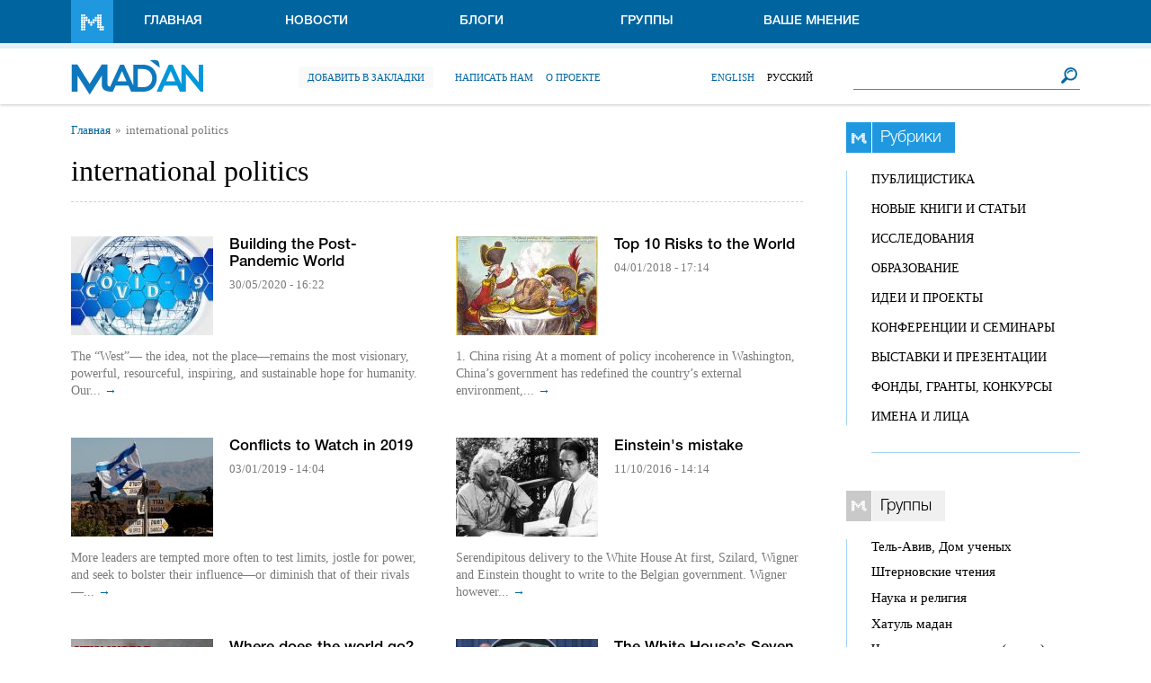

--- FILE ---
content_type: text/html; charset=utf-8
request_url: https://madan.org.il/ru/tags/international-politics
body_size: 7040
content:
<!DOCTYPE html>
  <!--[if IEMobile 7]><html class="no-js ie iem7" lang="ru" dir="ltr"><![endif]-->
  <!--[if lte IE 6]><html class="no-js ie lt-ie9 lt-ie8 lt-ie7" lang="ru" dir="ltr"><![endif]-->
  <!--[if (IE 7)&(!IEMobile)]><html class="no-js ie lt-ie9 lt-ie8" lang="ru" dir="ltr"><![endif]-->
  <!--[if IE 8]><html class="no-js ie lt-ie9" lang="ru" dir="ltr"><![endif]-->
  <!--[if (gte IE 9)|(gt IEMobile 7)]><html class="no-js ie" lang="ru" dir="ltr" prefix="og: http://ogp.me/ns# article: http://ogp.me/ns/article# book: http://ogp.me/ns/book# profile: http://ogp.me/ns/profile# video: http://ogp.me/ns/video# product: http://ogp.me/ns/product# content: http://purl.org/rss/1.0/modules/content/ dc: http://purl.org/dc/terms/ foaf: http://xmlns.com/foaf/0.1/ rdfs: http://www.w3.org/2000/01/rdf-schema# sioc: http://rdfs.org/sioc/ns# sioct: http://rdfs.org/sioc/types# skos: http://www.w3.org/2004/02/skos/core# xsd: http://www.w3.org/2001/XMLSchema#"><![endif]-->
  <!--[if !IE]><!--><html class="no-js" lang="ru" dir="ltr" prefix="og: http://ogp.me/ns# article: http://ogp.me/ns/article# book: http://ogp.me/ns/book# profile: http://ogp.me/ns/profile# video: http://ogp.me/ns/video# product: http://ogp.me/ns/product# content: http://purl.org/rss/1.0/modules/content/ dc: http://purl.org/dc/terms/ foaf: http://xmlns.com/foaf/0.1/ rdfs: http://www.w3.org/2000/01/rdf-schema# sioc: http://rdfs.org/sioc/ns# sioct: http://rdfs.org/sioc/types# skos: http://www.w3.org/2004/02/skos/core# xsd: http://www.w3.org/2001/XMLSchema#"><!--<![endif]-->
<head>
  <meta charset="utf-8" />
<link rel="shortcut icon" href="https://madan.org.il/sites/default/files/android-chrome-512x512.png" type="image/png" />
<link rel="icon" sizes="16x16" type="image/png" href="https://madan.org.il/misc/icons/md-32x32.png" />
<link rel="icon" sizes="32x32" type="image/png" href="https://madan.org.il/misc/icons/md-16x16.png" />
<link rel="icon" sizes="180x180" type="image/png" href="https://madan.org.il/misc/icons/md-180x180.png" />
<link rel="icon" sizes="192x192" type="image/png" href="https://madan.org.il/misc/icons/md-192x192.png" />
<link rel="icon" sizes="512x512" type="image/png" href="https://madan.org.il/misc/icons/md-512x512.png" />
<link rel="apple-touch-icon" sizes="32x32" href="https://madan.org.il/misc/icons/md-32x32.png" />
<link rel="apple-touch-icon" sizes="150x150" href="https://madan.org.il/misc/icons/md-150x150.png" />
<link rel="apple-touch-icon" sizes="180x180" href="https://madan.org.il/misc/icons/md-180x180.png" />
<link rel="apple-touch-icon" sizes="192x192" href="https://madan.org.il/misc/icons/md-192x192.png" />
<link rel="apple-touch-icon" sizes="512x512" href="https://madan.org.il/misc/icons/md-512x512.png" />
<link rel="profile" href="http://www.w3.org/1999/xhtml/vocab" />
<meta name="HandheldFriendly" content="true" />
<meta name="MobileOptimized" content="width" />
<meta http-equiv="cleartype" content="on" />
<meta name="viewport" content="width=device-width" />
<meta name="generator" content="Drupal 7 (http://drupal.org)" />
<link rel="canonical" href="https://madan.org.il/ru/tags/international-politics" />
<link rel="shortlink" href="https://madan.org.il/ru/taxonomy/term/1024" />
<meta property="og:title" content="international politics" />
<meta property="og:image" content="https://madan.org.il/sites/all/themes/madantheme/images/madan-footer-logo.png" />
  <title>international politics | Madan</title>
  <style>
@import url("https://madan.org.il/sites/all/themes/omega/omega/css/modules/system/system.base.css?t97fk2");
@import url("https://madan.org.il/sites/all/themes/omega/omega/css/modules/system/system.menus.theme.css?t97fk2");
@import url("https://madan.org.il/sites/all/themes/omega/omega/css/modules/system/system.messages.theme.css?t97fk2");
@import url("https://madan.org.il/sites/all/themes/omega/omega/css/modules/system/system.theme.css?t97fk2");
@import url("https://madan.org.il/sites/all/modules/contrib/date/date_api/date.css?t97fk2");
@import url("https://madan.org.il/sites/all/modules/contrib/date/date_popup/themes/datepicker.1.7.css?t97fk2");
@import url("https://madan.org.il/sites/all/themes/omega/omega/css/modules/comment/comment.theme.css?t97fk2");
@import url("https://madan.org.il/sites/all/modules/contrib/google_cse/google_cse.css?t97fk2");
@import url("https://madan.org.il/modules/node/node.css?t97fk2");
@import url("https://madan.org.il/sites/all/themes/omega/omega/css/modules/field/field.theme.css?t97fk2");
@import url("https://madan.org.il/sites/all/modules/contrib/views/css/views.css?t97fk2");
@import url("https://madan.org.il/sites/all/themes/omega/omega/css/modules/search/search.theme.css?t97fk2");
@import url("https://madan.org.il/sites/all/themes/omega/omega/css/modules/user/user.base.css?t97fk2");
@import url("https://madan.org.il/sites/all/modules/contrib/back_to_top/css/back_to_top.css?t97fk2");
@import url("https://madan.org.il/sites/all/themes/omega/omega/css/modules/user/user.theme.css?t97fk2");
@import url("https://madan.org.il/sites/all/modules/contrib/ckeditor/css/ckeditor.css?t97fk2");
</style>
<style>
@import url("https://madan.org.il/sites/all/modules/contrib/colorbox/styles/default/colorbox_style.css?t97fk2");
@import url("https://madan.org.il/sites/all/modules/contrib/ctools/css/ctools.css?t97fk2");
@import url("https://madan.org.il/sites/all/modules/contrib/panels/css/panels.css?t97fk2");
@import url("https://madan.org.il/sites/all/modules/contrib/panels/plugins/layouts/onecol/onecol.css?t97fk2");
</style>
<style>
@import url("https://madan.org.il/sites/all/themes/omega/ohm/css/ohm.normalize.css?t97fk2");
@import url("https://madan.org.il/sites/all/themes/omega/ohm/css/ohm.hacks.css?t97fk2");
@import url("https://madan.org.il/sites/all/themes/omega/ohm/css/ohm.styles.css?t97fk2");
@import url("https://madan.org.il/sites/all/themes/madantheme/css/madantheme.reset.css?t97fk2");
@import url("https://madan.org.il/sites/all/themes/madantheme/css/madantheme.styles.css?t97fk2");
</style>

<!--[if lte IE 8]>
<style>
@import url("https://madan.org.il/sites/all/themes/omega/ohm/css/ohm.no-query.css?t97fk2");
</style>
<![endif]-->
<style>
@import url("https://madan.org.il/sites/all/themes/madantheme/css/layouts/madan/madan.layout.css?t97fk2");
</style>
  <script src="https://madan.org.il/sites/default/files/js/js_mN9w0LQVxoL2dnVlT9Gw3WGphOAAFPIl81G3deI_7uk.js"></script>
<script src="https://madan.org.il/sites/default/files/js/js_iXkU7XwDYs0fPMQo2hV5RiYO5DLAH5qsxc7q67mcNcY.js"></script>
<script src="https://madan.org.il/sites/default/files/js/js_eF8YWCNZfLeNpkpa6mlz-ZuLobZwk2tbVIURtSQwJgw.js"></script>

<!--[if (gte IE 6)&(lte IE 8)]>
<script src="https://madan.org.il/sites/default/files/js/js_XC8dNx_jPgRtqQQIyfljU-ISp6itWLN3-BrCnd-o0Ks.js"></script>
<![endif]-->
<script src="https://madan.org.il/sites/default/files/js/js_KzDCbM3TZlyhQM_XV92FjJ13LGITXWgnUwoARJygKO8.js"></script>
<script>(function(i,s,o,g,r,a,m){i["GoogleAnalyticsObject"]=r;i[r]=i[r]||function(){(i[r].q=i[r].q||[]).push(arguments)},i[r].l=1*new Date();a=s.createElement(o),m=s.getElementsByTagName(o)[0];a.async=1;a.src=g;m.parentNode.insertBefore(a,m)})(window,document,"script","//www.google-analytics.com/analytics.js","ga");ga("create", "UA-16943179-1", {"cookieDomain":"auto"});ga("set", "anonymizeIp", true);ga("send", "pageview");</script>
<script src="https://madan.org.il/sites/default/files/js/js_lCxPTo8qpwWyfObmOfU6Daf04hkkgxw7SUDg__e8KwI.js"></script>
<script>jQuery.extend(Drupal.settings, {"basePath":"\/","pathPrefix":"ru\/","setHasJsCookie":0,"colorbox":{"opacity":"0.85","current":"{current} of {total}","previous":"\u00ab Prev","next":"Next \u00bb","close":"Close","maxWidth":"98%","maxHeight":"98%","fixed":true,"mobiledetect":true,"mobiledevicewidth":"480px"},"googleCSE":{"cx":"005961756761422649189:e-2ahezk6qi","language":"ru","resultsWidth":814,"domain":"www.google.com"},"back_to_top":{"back_to_top_button_trigger":100,"back_to_top_button_text":"Back to top","#attached":{"library":[["system","ui"]]}},"googleanalytics":{"trackOutbound":1,"trackMailto":1,"trackDownload":1,"trackDownloadExtensions":"7z|aac|arc|arj|asf|asx|avi|bin|csv|doc(x|m)?|dot(x|m)?|exe|flv|gif|gz|gzip|hqx|jar|jpe?g|js|mp(2|3|4|e?g)|mov(ie)?|msi|msp|pdf|phps|png|ppt(x|m)?|pot(x|m)?|pps(x|m)?|ppam|sld(x|m)?|thmx|qtm?|ra(m|r)?|sea|sit|tar|tgz|torrent|txt|wav|wma|wmv|wpd|xls(x|m|b)?|xlt(x|m)|xlam|xml|z|zip","trackColorbox":1},"urlIsAjaxTrusted":{"\/ru\/tags\/international-politics":true}});</script>
</head>
<body class="html not-front not-logged-in page-taxonomy page-taxonomy-term page-taxonomy-term- page-taxonomy-term-1024   i18n-ru section-tags">
  <a href="#main-content" class="element-invisible element-focusable">Перейти к основному содержанию</a>
    <div class="l-page has-one-sidebar has-sidebar-right">
  <header class="l-header" role="banner">
	<div class="topnav_box">
		  <div class="l-region l-region--navigation">
    <div class="panel-pane pane-block pane-system-main-menu">
            <ul class="menu"><li class="first leaf"><a href="/ru" title="">Главная</a></li>
<li class="leaf"><a href="/ru/news" title="">Новости</a></li>
<li class="leaf"><a href="/ru/blogs" title="">Блоги</a></li>
<li class="leaf"><a href="/ru/groups" title="">Группы</a></li>
<li class="last leaf"><a href="/ru/polls" title="">Ваше мнение</a></li>
</ul>    </div>
  </div>
		<div class="clear"></div>
	</div>
	<div class="topbrand_box">
		  <div class="l-region l-region--branding">
    <div class="panel-pane pane-page-logo">
            <a href="/ru" rel="home" id="logo" title="Главная"><img src="https://madan.org.il/sites/all/themes/madantheme/logo.png" alt="Главная" /></a>    </div>
<div class="panel-pane pane-favorites-link">
            <a href="/ru" id="bookmarkme">Добавить в закладки</a>    </div>
<div class="panel-pane pane-block pane-menu-menu-about-menu">
            <ul class="menu"><li class="first leaf"><a href="/ru/node/101443" title="">Написать нам</a></li>
<li class="last leaf"><a href="/ru/node/132422" title="">О проекте</a></li>
</ul>    </div>
<div class="panel-pane pane-block pane-search-form">
            <form class="google-cse search-block-form" action="/ru/tags/international-politics" method="post" id="search-block-form" accept-charset="UTF-8"><div><div class="container-inline">
      <h2 class="element-invisible">Форма поиска</h2>
    <div class="form-item form-type-textfield form-item-search-block-form">
  <label class="element-invisible" for="edit-search-block-form--2">Поиск </label>
 <input title="Введите ключевые слова для поиска." type="text" id="edit-search-block-form--2" name="search_block_form" value="" size="15" maxlength="128" class="form-text" />
</div>
<div class="form-actions form-wrapper" id="edit-actions"><input type="submit" id="edit-submit" name="op" value="Поиск" class="form-submit button button--primary" /></div><input type="hidden" name="form_build_id" value="form-KxZqiXOG3pIWkbmeiqz15gk-5uzjFyBXId-AA5HYCac" />
<input type="hidden" name="form_id" value="search_block_form" />
</div>
</div></form>    </div>
<div class="panel-pane pane-block pane-locale-language">
            <ul class="language-switcher-locale-url"><li class="en first"><a href="/en/tags/international-politics" class="language-link" xml:lang="en" title="international politics">English</a></li>
<li class="ru last active"><a href="/ru/tags/international-politics" class="language-link active" xml:lang="ru" title="international politics">Русский</a></li>
</ul>    </div>
  </div>
		<div class="clear"></div>
	</div>
	<div class="tophead_box">
				<div class="clear"></div>
	</div>
  </header>

  <div class="l-main">
    <div class="l-content" role="main">
                        <div class="panel-pane pane-page-breadcrumb">
            <h2 class="element-invisible">Вы здесь</h2><ul class="breadcrumb"><li><a href="/ru">Главная</a></li><li><span >international politics</span></li></ul>    </div>
<div class="panel-pane pane-page-content">
          <h1  class="pane-title">international politics</h1>
        <div class="panel-display panel-1col clearfix" >
  <div class="panel-panel panel-col">
    <div><div class="panel-pane pane-views-panes pane-news-panel-pane-5">
            <div class="view view-news view-id-news view-display-id-panel_pane_5 view-dom-id-41b1d7e2588fb17c46b09913b4500ab4">
        
  
  
      <div class="view-content">
        <div class="views-row views-row-1 views-row-odd views-row-first type-article">
      
  <div class="views-field views-field-field-image">        <div class="field-content"><a href="/ru/node/136040"><img typeof="foaf:Image" src="https://madan.org.il/sites/default/files/styles/news_list/public/field/image/the-vatican-and-the-post-pandemic-world-order-12272_0.jpg?itok=eMEV6S6z" width="158" height="110" alt="" /></a></div>  </div>  
  <div class="views-field views-field-title">        <span class="field-content"><a href="/ru/node/136040">Building the Post-Pandemic World</a></span>  </div>  
  <div class="views-field views-field-created">        <span class="field-content">30/05/2020 - 16:22</span>  </div>  
  <div class="views-field views-field-body">        <div class="field-content">The “West”— the idea, not the place—remains the most visionary, powerful, resourceful, inspiring, and sustainable hope for humanity. Our... <a href="/ru/node/136040" class="views-more-link">→</a></div>  </div>  </div>
  <div class="views-row views-row-2 views-row-even type-article">
      
  <div class="views-field views-field-field-image">        <div class="field-content"><a href="/ru/node/134595"><img typeof="foaf:Image" src="https://madan.org.il/sites/default/files/styles/news_list/public/field/image/israelran_gettyimages-956759106_0.jpg?itok=GykbeVzK" width="158" height="110" alt="" /></a></div>  </div>  
  <div class="views-field views-field-title">        <span class="field-content"><a href="/ru/node/134595">Conflicts to Watch in 2019</a></span>  </div>  
  <div class="views-field views-field-created">        <span class="field-content">03/01/2019 - 14:04</span>  </div>  
  <div class="views-field views-field-body">        <div class="field-content">More leaders are tempted more often to test limits, jostle for power, and seek to bolster their influence—or diminish that of their rivals—... <a href="/ru/node/134595" class="views-more-link">→</a></div>  </div>  </div>
  <div class="views-row views-row-3 views-row-odd type-article">
      
  <div class="views-field views-field-field-image">        <div class="field-content"><a href="/ru/node/133716"><img typeof="foaf:Image" src="https://madan.org.il/sites/default/files/styles/news_list/public/field/image/3389480.jpg?itok=GQtZjmsn" width="158" height="110" alt="" /></a></div>  </div>  
  <div class="views-field views-field-title">        <span class="field-content"><a href="/ru/node/133716">Where does the world go?</a></span>  </div>  
  <div class="views-field views-field-created">        <span class="field-content">03/03/2018 - 12:31</span>  </div>  
  <div class="views-field views-field-body">        <div class="field-content">Just being “president” or “prime minister” is so passé now, so 1990s. Xi wants to be emperor, not president. Russia’s Vladimir Putin wants... <a href="/ru/node/133716" class="views-more-link">→</a></div>  </div>  </div>
  <div class="views-row views-row-4 views-row-even type-article">
      
  <div class="views-field views-field-field-image">        <div class="field-content"><a href="/ru/node/133531"><img typeof="foaf:Image" src="https://madan.org.il/sites/default/files/styles/news_list/public/field/image/800px-caricature_gillray_plumpudding.jpg?itok=RJ-5ekMW" width="158" height="110" alt="" /></a></div>  </div>  
  <div class="views-field views-field-title">        <span class="field-content"><a href="/ru/node/133531">Top 10 Risks to the World</a></span>  </div>  
  <div class="views-field views-field-created">        <span class="field-content">04/01/2018 - 17:14</span>  </div>  
  <div class="views-field views-field-body">        <div class="field-content">1. China rising

At a moment of policy incoherence in Washington, China’s government has redefined the country’s external environment,... <a href="/ru/node/133531" class="views-more-link">→</a></div>  </div>  </div>
  <div class="views-row views-row-5 views-row-odd type-article">
      
  <div class="views-field views-field-field-image">        <div class="field-content"><a href="/ru/node/126056"><img typeof="foaf:Image" src="https://madan.org.il/sites/default/files/styles/news_list/public/archive/7834036Einstein-Szilard-600x409.jpg?itok=fbmZw6r_" width="158" height="110" /></a></div>  </div>  
  <div class="views-field views-field-title">        <span class="field-content"><a href="/ru/node/126056">Einstein&#039;s mistake</a></span>  </div>  
  <div class="views-field views-field-created">        <span class="field-content">11/10/2016 - 14:14</span>  </div>  
  <div class="views-field views-field-body">        <div class="field-content">Serendipitous delivery to the White House
At first, Szilard, Wigner and Einstein thought to write to the Belgian government. Wigner however... <a href="/ru/node/126056" class="views-more-link">→</a></div>  </div>  </div>
  <div class="views-row views-row-6 views-row-even views-row-last type-article">
      
  <div class="views-field views-field-field-image">        <div class="field-content"><a href="/ru/node/126701"><img typeof="foaf:Image" src="https://madan.org.il/sites/default/files/styles/news_list/public/archive/1000142obama-pentagon-lede.jpg?itok=wQT7Fy5Z" width="158" height="110" /></a></div>  </div>  
  <div class="views-field views-field-title">        <span class="field-content"><a href="/ru/node/126701">The White House’s Seven Deadly Errors</a></span>  </div>  
  <div class="views-field views-field-created">        <span class="field-content">24/02/2016 - 13:46</span>  </div>  
  <div class="views-field views-field-body">        <div class="field-content">A review of America’s military interventions since 2001 reveals that seven broad errors account for America’s inability to turn tactical... <a href="/ru/node/126701" class="views-more-link">→</a></div>  </div>  </div>
    </div>
  
  
  
  
  
  
</div>    </div>
</div>
  </div>
</div>
    </div>
    </div>
      <aside class="l-region l-region--sidebar-right">
    <div class="panel-pane pane-views-panes pane-categories-panel-pane-1">
          <h2 class="pane-title">Рубрики</h2>
        <div class="view view-categories view-id-categories view-display-id-panel_pane_1 view-dom-id-abd0d57643ac4b10e65d75fe01a560d2">
        
  
  
      <div class="view-content">
      <div class="item-list"><ul>  <li class="views-row views-row-1 views-row-odd views-row-first">  
  <div class="views-field views-field-rendered-entity">        <span class="field-content"><a href="/ru/category/publicism">Публицистика</a></span>  </div></li>
  <li class="views-row views-row-2 views-row-even">  
  <div class="views-field views-field-rendered-entity">        <span class="field-content"><a href="/ru/category/new-books-and-articles">Новые книги и статьи</a></span>  </div></li>
  <li class="views-row views-row-3 views-row-odd">  
  <div class="views-field views-field-rendered-entity">        <span class="field-content"><a href="/ru/category/research">Исследования</a></span>  </div></li>
  <li class="views-row views-row-4 views-row-even">  
  <div class="views-field views-field-rendered-entity">        <span class="field-content"><a href="/ru/category/education">Образование</a></span>  </div></li>
  <li class="views-row views-row-5 views-row-odd">  
  <div class="views-field views-field-rendered-entity">        <span class="field-content"><a href="/ru/category/ideas-and-projects">Идеи и проекты</a></span>  </div></li>
  <li class="views-row views-row-6 views-row-even">  
  <div class="views-field views-field-rendered-entity">        <span class="field-content"><a href="/ru/category/conferences">Конференции и семинары</a></span>  </div></li>
  <li class="views-row views-row-7 views-row-odd">  
  <div class="views-field views-field-rendered-entity">        <span class="field-content"><a href="/ru/category/exhibitions-and-presentations">Выставки и презентации</a></span>  </div></li>
  <li class="views-row views-row-8 views-row-even">  
  <div class="views-field views-field-rendered-entity">        <span class="field-content"><a href="/ru/category/funds-grants-competitions">Фонды, гранты, конкурсы</a></span>  </div></li>
  <li class="views-row views-row-9 views-row-odd views-row-last">  
  <div class="views-field views-field-rendered-entity">        <span class="field-content"><a href="/ru/category/names-and-persons">Имена и лица</a></span>  </div></li>
</ul></div>    </div>
  
  
  
  
  
  
</div>    </div>
<div class="panel-pane pane-views-panes pane-groups-panel-pane-1">
          <h2 class="pane-title">Группы</h2>
        <div class="view view-groups view-id-groups view-display-id-panel_pane_1 view-dom-id-0e3c96beffca56cd50ea1dad61d41e84">
        
  
  
      <div class="view-content">
      <div class="item-list"><ul>  <li class="views-row views-row-1 views-row-odd views-row-first">  
  <div class="views-field views-field-rendered-entity">        <span class="field-content"><a href="/ru/gruppy/tel-aviv-house-scientists">Тель-Авив, Дом ученых</a></span>  </div></li>
  <li class="views-row views-row-2 views-row-even">  
  <div class="views-field views-field-rendered-entity">        <span class="field-content"><a href="/ru/gruppy/stern-reading">Штерновские чтения</a></span>  </div></li>
  <li class="views-row views-row-3 views-row-odd">  
  <div class="views-field views-field-rendered-entity">        <span class="field-content"><a href="/ru/gruppy/science-and-religion">Наука и религия</a></span>  </div></li>
  <li class="views-row views-row-4 views-row-even">  
  <div class="views-field views-field-rendered-entity">        <span class="field-content"><a href="/ru/gruppy/hatul-madan">Хатуль мадан</a></span>  </div></li>
  <li class="views-row views-row-5 views-row-odd">  
  <div class="views-field views-field-rendered-entity">        <span class="field-content"><a href="/ru/gruppy/fourth-dimension-archive">Четвертое измерение (архив)</a></span>  </div></li>
  <li class="views-row views-row-6 views-row-even views-row-last">  
  <div class="views-field views-field-rendered-entity">        <span class="field-content"><a href="/ru/gruppy/russian-jews-diaspora-archive">Русское еврейство в зарубежье (архив)</a></span>  </div></li>
</ul></div>    </div>
  
  
  
  
  
  
</div>    </div>
<div class="panel-pane pane-views-panes pane-blogs-sidebar-panel-pane-1">
          <h2 class="pane-title">Новое в блогах</h2>
        <div class="view view-blogs-sidebar view-id-blogs_sidebar view-display-id-panel_pane_1 view-dom-id-489dff9d1012f3254900dc29e27a485f">
        
  
  
      <div class="view-content">
        <div class="views-row views-row-1 views-row-odd views-row-first">
      
  <div class="views-field views-field-field-image">        <div class="field-content"><a href="/ru/blogs/pervaya-iranskaya-prichiny-rezultaty-posledstviya"><img typeof="foaf:Image" src="https://madan.org.il/sites/default/files/styles/blogs_sidebar/public/bez_nazvaniya_127_0_0.jpg?itok=CUWuya4L" width="230" height="140" alt="" /></a></div>  </div>  
  <div class="views-field views-field-title">        <span class="field-content"><a href="/ru/blogs/pervaya-iranskaya-prichiny-rezultaty-posledstviya">Первая иранская: причины, результаты, последствия</a></span>  </div>  
  <div class="views-field views-field-body">        <span class="field-content">В ночь на пятницу 13 июня 2025 года Израиль и Иран впервые в своей истории вступили в открытую полномасштабную военную конфронтацию. В ходе... <a href="/ru/blogs/pervaya-iranskaya-prichiny-rezultaty-posledstviya" class="views-more-link">→</a></span>  </div>  </div>
  <div class="views-row views-row-2 views-row-even">
      
  <div class="views-field views-field-field-image">        <div class="field-content"><a href="/ru/blogs/razgovor-s-chatgpt-o-budushchem-biologicheskih-nauk"><img typeof="foaf:Image" src="https://madan.org.il/sites/default/files/styles/blogs_sidebar/public/images_2.jpeg?itok=4fMC0Z0S" width="230" height="140" alt="" /></a></div>  </div>  
  <div class="views-field views-field-title">        <span class="field-content"><a href="/ru/blogs/razgovor-s-chatgpt-o-budushchem-biologicheskih-nauk">Разговор с ChatGPT о будущем биологических наук</a></span>  </div>  
  <div class="views-field views-field-body">        <span class="field-content">Но вот недавно, один мой знакомый (мы вместе состоим в Федерации Информационных Наук – FIS, Federation of Information Science) пригласил... <a href="/ru/blogs/razgovor-s-chatgpt-o-budushchem-biologicheskih-nauk" class="views-more-link">→</a></span>  </div>  </div>
  <div class="views-row views-row-3 views-row-odd views-row-last">
      
  <div class="views-field views-field-field-image">        <div class="field-content"><a href="/ru/blogs/v-plenu-koncepciy-rokovyh"><img typeof="foaf:Image" src="https://madan.org.il/sites/default/files/styles/blogs_sidebar/public/img-20241113-wa0006.jpg?itok=6akjHBvK" width="230" height="140" alt="" /></a></div>  </div>  
  <div class="views-field views-field-title">        <span class="field-content"><a href="/ru/blogs/v-plenu-koncepciy-rokovyh">В плену концепций роковых...</a></span>  </div>  
  <div class="views-field views-field-body">        <span class="field-content">В начале лекции был озвучен бесспорный тезис, о том что в нашем быстроменяющемся мире необходимо уметь корригировать устоявшиеся... <a href="/ru/blogs/v-plenu-koncepciy-rokovyh" class="views-more-link">→</a></span>  </div>  </div>
    </div>
  
  
  
  
  
  
</div>    </div>
  </aside>
	<div class="clear"></div>
  </div>

  <footer class="l-footer" role="contentinfo">
      <div class="l-region l-region--footer">
    <div class="panel-pane pane-page-logo">
            <a href="/ru" rel="home" id="logo" title="Главная"><img src="https://madan.org.il/sites/all/themes/madantheme/logo.png" alt="Главная" /></a>    </div>
<div class="panel-pane pane-block pane-menu-menu-about-menu">
            <ul class="menu"><li class="first leaf"><a href="/ru/node/101443" title="">Написать нам</a></li>
<li class="last leaf"><a href="/ru/node/132422" title="">О проекте</a></li>
</ul>    </div>
<div class="panel-pane pane-views-panes pane-categories-panel-pane-1">
            <div class="view view-categories view-id-categories view-display-id-panel_pane_1 view-dom-id-60cea6d72ccab3c9fdde0e0adf5cde5a">
        
  
  
      <div class="view-content">
      <div class="item-list"><ul>  <li class="views-row views-row-1 views-row-odd views-row-first">  
  <div class="views-field views-field-rendered-entity">        <span class="field-content"><a href="/ru/category/publicism">Публицистика</a></span>  </div></li>
  <li class="views-row views-row-2 views-row-even">  
  <div class="views-field views-field-rendered-entity">        <span class="field-content"><a href="/ru/category/new-books-and-articles">Новые книги и статьи</a></span>  </div></li>
  <li class="views-row views-row-3 views-row-odd">  
  <div class="views-field views-field-rendered-entity">        <span class="field-content"><a href="/ru/category/research">Исследования</a></span>  </div></li>
  <li class="views-row views-row-4 views-row-even">  
  <div class="views-field views-field-rendered-entity">        <span class="field-content"><a href="/ru/category/education">Образование</a></span>  </div></li>
  <li class="views-row views-row-5 views-row-odd">  
  <div class="views-field views-field-rendered-entity">        <span class="field-content"><a href="/ru/category/ideas-and-projects">Идеи и проекты</a></span>  </div></li>
  <li class="views-row views-row-6 views-row-even">  
  <div class="views-field views-field-rendered-entity">        <span class="field-content"><a href="/ru/category/conferences">Конференции и семинары</a></span>  </div></li>
  <li class="views-row views-row-7 views-row-odd">  
  <div class="views-field views-field-rendered-entity">        <span class="field-content"><a href="/ru/category/exhibitions-and-presentations">Выставки и презентации</a></span>  </div></li>
  <li class="views-row views-row-8 views-row-even">  
  <div class="views-field views-field-rendered-entity">        <span class="field-content"><a href="/ru/category/funds-grants-competitions">Фонды, гранты, конкурсы</a></span>  </div></li>
  <li class="views-row views-row-9 views-row-odd views-row-last">  
  <div class="views-field views-field-rendered-entity">        <span class="field-content"><a href="/ru/category/names-and-persons">Имена и лица</a></span>  </div></li>
</ul></div>    </div>
  
  
  
  
  
  
</div>    </div>
<div class="panel-pane pane-custom pane-1">
            <div>
<p><a class="partner-banner-1" href="http://www.tel-aviv.gov.il/" target="_blank"><img alt="Tel Aviv - Yafo Municipality" src="/misc/banner1.gif" /></a> <a class="partner-banner-2" href="http://www.moia.gov.il/Moia_ru/" target="_blank"><img alt="The Ministry of Immigrant Absorption" height="79" src="/misc/logo111.jpg" title="The Ministry of Immigrant Absorption" width="114" /></a></p>
<p>In Partnership With</p>
<div> </div>
</div>
    </div>
<div class="panel-pane pane-custom pane-2">
            <p>© 2010-2020 Madan.org.il. All Rights Reserved.</p>
    </div>
  </div>
  </footer>
</div>
  </body>
</html>


--- FILE ---
content_type: text/css
request_url: https://madan.org.il/sites/all/themes/madantheme/css/madantheme.styles.css?t97fk2
body_size: 5807
content:
img, media {
  max-width: 100%;
}
a,
a:visited
{
	color:#00649f;
}

/* No files to import found in partials/components/**\/* */

.breadcrumb
 {
	color: #797979;
	font-size: 0.9em;
    margin-bottom: 1.4em;
}

.button--primary {
    background-color: #ffca08;
    color: #000;
}

/*.pane-page-messages
{
    position: absolute;
    left: 0px;
    width: 136px;
    opacity: 0.5;
    padding: 10px;
    font-size: 11px;
}

.pane-page-messages div
{
	background-color:transparent !important;
}*/

/* Шрифт только дл¤ Internet Explorer */

@font-face 
{
   font-family:Newfont;
   src: local("Newfont"),
		url(fonts/HelveticaNCLight.otf) format("opentype");
}

@font-face 
{
   font-family:Newfont1;
   src: local("Newfont1"),
		url(fonts/HelveticaNCRoman.otf) format("opentype");
}

@font-face 
{
   font-family:Newfont2;
   src: local("Newfont2"),
		url(fonts/HelveticaNCMedium.otf) format("opentype");
}

/* Шрифт далее дл¤ всех остальных браузеров */

@font-face 
{
  font-family: Newfont;
  src: local("Newfont"),
       url(fonts/HelveticaNCLight.otf);
}

@font-face 
{
  font-family: Newfont1;
  src: local("Newfont1"),
       url(fonts/HelveticaNCRoman.otf);
}

@font-face 
{
  font-family: Newfont2;
  src: local("Newfont2"),
       url(fonts/HelveticaNCMedium.otf);
}


body
{
	font-family:"HelveticaNeueCyr", "PT Sans";
}

a,
img,
input
{
	-webkit-transition: all .3s;
	-moz-transition: all .3s;
	transition: all .3s;
}

menu, ol, ul 
{
    padding: 0 0 0 0px;
	margin: 0px;
}

.clear 
{
    clear: both;
    display: block;
    overflow: hidden;
    visibility: hidden;
    width: 0;
    height: 0;
}

a,
a:-webkit-any-link
{
	text-decoration:none;
}

h1, .alpha, h2, .beta, h3, .gamma, .site-branding__name, h4, .delta, caption, h5, .epsilon, h6, .zeta {
    margin-top: 0em;
    padding-top: 0em;
    padding-bottom: 0em;
    margin-bottom: 0.28571em;
    color: #000;
	font-family: "PT Sans";   
    text-transform: initial;	
	font-weight: normal;
}

h1
{
	font-size:2.3em;
	border-bottom:1px dashed #d0d0d0;
	line-height: 1.1em;
    padding-bottom: 0.5em;
	margin-bottom: 1.2em;
	margin-top: 0.5em;
}

.page-groups h1 
{
    border-bottom: 0px;
    line-height: 1.1em;
    padding-bottom: 0.5em;
    margin-bottom: 0em;
    margin-top: 0.5em;
}

/* Columns & Regions */
.front .tophead_box
{
	width:100% !important;
	max-width:100% !important;
	background: url(../images/m-slide-bg-1.jpg) left top no-repeat transparent;
	float: none;
    margin-bottom:3em !important;
	height:444px;
}

.l-main,
.l-footer .l-region,
.tophead_box .l-region--header
{
	width:1122px;
	margin:0px auto;
	float: none;
}

.l-main .l-content
{
	width:814px;
	display:inline-block;
	float:left;
}

.l-main .l-region--sidebar-right
{
	width:260px;
	display:inline-block;
	float:right;
}

.l-header .topnav_box .l-region--navigation
{
	width:1122px;
	margin:0px auto;
}

.l-header .topbrand_box  .l-region--branding
{
	width:1122px;
	margin:0px auto;
}

/* Main slider rubrics */

.tophead_box .pane-categories-panel-pane-1
{
	width:252px;
	float:right;
	margin-top: 2em;
}

.tophead_box .pane-categories-panel-pane-1 h2
{
	/*color: #797979;
    font-family: "HelveticaNeueCyr Light";
    font-family: "Newfont";
	font-size: 1.1em;
    margin-bottom: 1em;
    padding-left: 1.2em 1.3em;*/
	background: url(/sites/all/themes/madantheme/images/left-w-logo.png) left center no-repeat #2098df;
    color: #fff;
    font-family: "Newfont";
    font-weight: normal;
    font-size: 1.3em;
    margin-bottom: 1em;
    padding: 0px 15px 0px 38px;
    line-height: 1.9em;
    display: inline-block;
}

.tophead_box .view-id-categories ul 
{
    list-style: none;
	background: url(../images/ms-rub-bg.png) left top repeat-x transparent;
	padding:1.2em;
}

.tophead_box .view-id-categories ul  a
{
	color:#000;
	font-family: "Newfont2";
	/*font-family: "HelveticaNeueCyr";
	font-weight:bold;*/
}

.tophead_box .view-id-categories ul li
{
	margin-bottom:1.2em;
}

.tophead_box .view-id-categories ul li a
{
	text-transform:uppercase;
}

.tophead_box .view-id-categories ul li a:hover
{
	color:#2098df;
}

/* Header */

.l-header
{
	width:100% !important;
	max-width:100% !important;
}

.l-header .topnav_box
{
	width:100% !important;
	max-width:100% !important;
	background-color:#00649f;
	border-bottom:6px solid #e6f1f7;
	min-width: 1122px;
}

.l-header .l-region--navigation .pane-system-main-menu .menu
{
	list-style:none;
	position:relative;
	/*padding-left: 4%;*/
    width: 100%;
}
/*
.l-header .l-region--navigation .pane-system-main-menu .menu:after
{
	content: '';
    position: absolute;
    left: 0;
    top: 0px;
    width: 47px;
    height: 51px;
	background: url(../images/top_logo.jpg) left top no-repeat transparent;
}*/

.l-header .l-region--navigation .pane-system-main-menu .menu li.first a
{
	background: url(../images/top_logo.jpg) left top no-repeat transparent;
	padding-left:47px;
}

.l-header .l-region--navigation .pane-system-main-menu .menu li
{
	display:inline-block;
	width:16%;
	text-align:center;
}

.l-header .l-region--navigation .pane-system-main-menu .menu li a
{
	font-family: "Newfont2";
	/*font-weight:bold;
	font-family: "HelveticaNeueCyr";*/
	text-transform:uppercase;
	font-size:1em;
	color:#fff;
	display:block;
	line-height:48px;
	position:relative;
}

.l-header .l-region--navigation .pane-system-main-menu .menu li a:hover
{
	color:#afe1ff;
}

.l-header .l-region--navigation .pane-system-main-menu .menu li a:after 
{
    content: '';
    position: absolute;
    left: 0;
    bottom: 0px;
    width: 0;
    height: 2px;
    background: #afe1ff;
    -webkit-transition: all 200ms ease-out;
    -moz-transition: all 200ms ease-out;
    -ms-transition: all 200ms ease-out;
    -o-transition: all 200ms ease-out;
    transition: all 200ms ease-out;
}

.l-header .l-region--navigation .pane-system-main-menu .menu li:hover a:after 
{
	width:100%;
}

.l-header .topbrand_box
{
	width:100% !important;
	max-width:100% !important;
	background-color:#fff;
	box-shadow: 0px 1px 3px #c7c7c7;
	padding:12px 0px 10px 0px;
	z-index: 1;
    position: relative;
	min-width: 1122px;
}

.pane-page-logo,
.pane-page-site-name
{
	display:inline-block;
	margin-right:10px;
	float: left;
	margin-right: 106px;
}

/* Sidebar First */

.l-region--sidebar-right .panel-pane
{
	padding-bottom:1.2em;
	background: url(../images/left_col_b_border.gif) 28px bottom no-repeat transparent;
	margin-bottom:3em;
}

.l-region--sidebar-right .panel-pane .view-content
{
	padding-left:28px;
	background: url(../images/left_col_border.gif) left top repeat-y transparent;
}

.l-region--sidebar-right .panel-pane ul
{
	list-style:none;
}

.l-region--sidebar-right .panel-pane ul li a
{
	color:#000;
}

.l-region--sidebar-right .panel-pane .view-categories ul li
{
	margin-bottom:1em
}

.l-region--sidebar-right .panel-pane .view-categories ul li a
{
	text-transform:uppercase;
}

.l-region--sidebar-right .panel-pane .view-categories ul li a:hover,
.l-region--sidebar-right .panel-pane .view-categories ul li a.active
{
	color:#2098df;
}

.l-region--sidebar-right .pane-title
{
	/*font-family: "HelveticaNeueCyr Light";*/
	font-family: "Newfont";
	font-weight:normal;
	font-size: 1.3em;
	margin-bottom: 1.1em;
	padding: 0px 15px 0px 38px;
	line-height: 1.9em;
	display: inline-block;
}

.l-region--sidebar-right .pane-categories-panel-pane-1 .pane-title,
.l-region--sidebar-right .pane-blogs-sidebar-panel-pane-1 .pane-title,
.l-region--sidebar-right .pane-voting-promoted-polls .pane-title,
.l-region--sidebar-right .pane-home-voting-panel-pane-1 .pane-title
{
    background: url(../images/left-w-logo.png) left center no-repeat #2098df;
    color: #fff;
}

.l-region--sidebar-right .pane-groups-panel-pane-1 .pane-title
{
    background: url(../images/left-gr-logo.png) left center no-repeat #f0f0f0;
    color: #000;
}

.l-region--sidebar-right .pane-groups-panel-pane-1 ul li
{
    margin-bottom: 0.9em;
}

.l-region--sidebar-right .pane-groups-panel-pane-1 ul li a 
{
    color: #000;
    font-size: 1.1em;
    line-height: 1.1em;
    display: block;
}

.l-region--sidebar-right .pane-groups-panel-pane-1 ul li a:hover,
.l-region--sidebar-right .pane-groups-panel-pane-1 ul li a.active
{
	color:#2098df;
}

.l-region--sidebar-right .pane-blogs-sidebar-panel-pane-1 .views-row
{
	margin-bottom: 2em;
}

.l-region--sidebar-right .pane-blogs-sidebar-panel-pane-1 .views-field-field-image
{
	margin-bottom: 0.7em;
}

.l-region--sidebar-right .pane-blogs-sidebar-panel-pane-1 .views-field-field-image:hover img
{
	opacity:0.8;
}

.l-region--sidebar-right .pane-blogs-sidebar-panel-pane-1 .views-field-title
{
	margin-bottom: 0.7em;
}

.l-region--sidebar-right .pane-blogs-sidebar-panel-pane-1 .views-field-title a
{
	font-size: 1.2em;
	color:#000;
}

.l-region--sidebar-right .pane-blogs-sidebar-panel-pane-1 .views-field-title a:hover
{
	color:#00649f;
}

.l-region--sidebar-right .pane-blogs-sidebar-panel-pane-1 .views-field-body
{
	 /*font-family: "HelveticaNeueCyr Light";*/
	 font-family: "Newfont";
    font-size: 1em;
    color: #858484;
    line-height: 1.4em;
}

.views-more-link:hover
{
    padding-left: 6px;
}

/* Content All */

.pane-node-content
{
	/*font-family: "HelveticaNeueCyr Light";*/
	font-family: "Newfont";
	font-size: 1.2em;
	line-height: 1.6em;
}

.pane-node-content strong
{
	font-family: "HelveticaNeueCyr";
}

/* Article */

.field--name-body.body-two-cols,
.paragraphs-item-two-columns
{
	-webkit-column-count: 2; /* Chrome, Safari, Opera */
	-moz-column-count: 2; /* Firefox */
	column-count: 2;
	-webkit-column-gap: 3em;
	-moz-column-gap: 3em;
	column-gap: 3em;
}

.field--name-field-image,
.paragraphs-item-video
{
	background-color: #f9f9f9;
    text-align: center;
}

.paragraphs-item-video .player
{
    line-height: 0;
}

.paragraphs-item-video .video-embed-description
{
    padding: 10px 0px;
}

.field--name-teaser
{
	font-size: 1.1em;
    line-height: 1.3em;
	margin-bottom: 1.3em;	
	font-family: "PT Sans";	
}

.field--name-post-date
{
	font-size:0.8em;
	line-height: 1.1em;
	margin-bottom: 1.3em;
	color:#797979;
}

.node-type-article .field--name-body.body-one-col p img
{
	max-width: 814px;
	height:auto;
}

.node-type-article .field--name-body.body-two-cols p img
{
	max-width: 382px;
	height:auto;
}


blockquote
{
	background-color: #f7f7f7;
    border: 0px;
    color: #000;
    font-size: 1.1em;
    line-height: 1.5em;
    margin-bottom: 1.3em;
    font-style: normal;
    padding: 1.4em;
}

.field__label
{
	font-family: "HelveticaNeueCyr";
}

.field--name-field-tags
{
	border-bottom:1px dashed #d0d0d0;
    padding-bottom: 0.5em;
	margin-bottom: 0.5em;
}

.field--name-field-tags .field__item
{
	margin-right: 1em;
}

.field--name-field-tags a
{
    font-size: 0.9em;
	display:block;
	line-height: 1.7em;
	position:relative;
}

.field--name-field-tags a:after 
{
    content: '';
    position: absolute;
    left: 0;
    bottom:1px;
    width: 100%;
    height: 1px;
    background: #00649f;
    -webkit-transition: all 200ms ease-out;
    -moz-transition: all 200ms ease-out;
    -ms-transition: all 200ms ease-out;
    -o-transition: all 200ms ease-out;
    transition: all 200ms ease-out;
}

.field--name-field-tags .field__item:hover a:after 
{
	width:0%;
}

.l-content .pane-page-content iframe
{
	width:100% !important;
}

/* All news */

.page-news .view-id-news .view-content,
.view-id-news.view-display-id-panel_pane_3 .view-content,
.page-taxonomy .panel-col .view-id-news .view-content
{
	-webkit-column-count: 2; /* Chrome, Safari, Opera */
	-moz-column-count: 2; /* Firefox */
	column-count: 2;
	-webkit-column-gap: 3em;
	-moz-column-gap: 3em;
	column-gap: 3em;
}

.page-news .view-id-news .view-content .views-row,
.view-id-news.view-display-id-panel_pane_3 .view-content .views-row,
.page-taxonomy .panel-col .view-id-news .view-content .views-row
{
	margin-bottom: 2em;
    height: 196px;
    overflow: hidden;
    float: left;
    width: 100%;
	-moz-column-break-inside: avoid;
	-webkit-column-break-inside: avoid;
	-o-column-break-inside: avoid;
	-ms-column-break-inside: avoid;
	break-inside: avoid;
	-moz-column-break-inside:    avoid-column;
	-webkit-column-break-inside: avoid-column;
	-o-column-break-inside:      avoid-column;
	-ms-column-break-inside:     avoid-column;
	break-inside:                avoid-column;
}

.page-news .view-id-news .view-content .views-field-field-image,
.view-id-news.view-display-id-panel_pane_3 .view-content .views-field-field-image,
.page-taxonomy .panel-col .view-id-news .view-content .views-field-field-image
{
	display:inline-block;
	float:left;
	margin-bottom:1em;
}

.page-news .view-id-news .view-content .views-field-field-image:hover img,
.view-id-news.view-display-id-panel_pane_3 .view-content .views-field-field-image:hover img,
.page-taxonomy .panel-col .view-id-news .view-content .views-field-field-image:hover img
{
	opacity:0.8;
}

.page-news .view-id-news .view-content .views-field-title,
.view-id-news.view-display-id-panel_pane_3 .view-content .views-field-title,
.page-taxonomy .panel-col .view-id-news .view-content .views-field-title
{
	display:inline-block;
	float:right;
	margin-bottom:0.7em;
	width:210px;
}

.page-news .view-id-news .view-content .views-field-title a,
.view-id-news.view-display-id-panel_pane_3 .view-content .views-field-title a,
.page-taxonomy .panel-col .view-id-news .view-content .views-field-title a
{
	font-family: "Newfont2";
	/*font-weight:bold;
	font-family: "HelveticaNeueCyr";*/
	color:#000;
	font-size: 1.2em;
}

.page-news .view-id-news .view-content .views-field-title a:hover,
.view-id-news.view-display-id-panel_pane_3 .view-content .views-field-title a:hover,
.page-taxonomy .panel-col .view-id-news .view-content .views-field-title a:hover
{
	color:#00649f;
}

.page-news .view-id-news .view-content .views-field-created,
.view-id-news.view-display-id-panel_pane_3 .view-content .views-field-created,
.page-taxonomy .panel-col .view-id-news .view-content .views-field-created
{
	font-size: 0.9em;
    line-height: 1.1em;
    color: #797979;
	display:inline-block;
	float:right;
	margin-bottom:0.7em;
	width:210px;
}

.page-news .view-id-news .view-content .views-field-field-category
{
    display: inline-block;
    float: right;
    margin-bottom: 1em;
    width: 210px;
}

.page-news .view-id-news .view-content .views-field-field-category a
{
    color: #fff;
    background-color: #00649f;
    line-height: 1.6em;
    display: inline-block;
    padding: 0px 0.6em;
    font-size: 0.9em;
}

.page-news .view-id-news .view-content .views-field-field-category a:hover
{
	background-color: #2098df;
}

.page-news .view-id-news .view-content .views-field-body,
.view-id-news.view-display-id-panel_pane_3 .view-content .views-field-body,
.page-taxonomy .panel-col .view-id-news .view-content .views-field-body
{
	clear: both;
    font-size: 1em;
    line-height: 1.4em;
    color: #797979;
    display: inline-block;
    float: left;
    width: 100%;
}

/* Footer */

.l-footer
{
	width:100% !important;
	max-width:100% !important;
	border-top:10px solid #00649f;
	background-color:#f9f9f9;
	float: left;
    margin-bottom: 0px !important;
	padding: 20px 0px;
}

.l-region--footer .view-id-categories ul 
{
	 -webkit-column-count: 2;
    -moz-column-count: 2;
    column-count: 2;
    -webkit-column-gap: 2em;
    -moz-column-gap: 2em;
    column-gap: 2em;
	width:440px;
}

.l-region--footer .view-id-categories ul li
{
    display: inline-block;
	clear:both;
	float: left;
	margin-bottom: 0.4em;
}

.l-region--footer .view-id-categories ul li a
{
	font-size: 0.9em;
    display: inline-block;
    line-height: 1.7em;
    position: relative;
	color:#000;
}

.l-region--footer .view-id-categories ul li a:hover
{
	color:#00649f;
}

.l-region--footer .view-id-categories ul li a:after 
{
    content: '';
    position: absolute;
    left: 0;
    bottom:1px;
    width: 0%;
    height: 1px;
    background: #00649f;
    -webkit-transition: all 200ms ease-out;
    -moz-transition: all 200ms ease-out;
    -ms-transition: all 200ms ease-out;
    -o-transition: all 200ms ease-out;
    transition: all 200ms ease-out;
}

.l-region--footer .view-id-categories ul li:hover a:after 
{
	width:100%;
}

.l-region--footer .pane-page-logo
{
	width:118px;
	margin-right:50px;
	display:inline-block;
	float:left;
}

.l-region--footer .pane-page-logo img
{
	display:none;
}

.l-region--footer .pane-page-logo a
{
	display:block;
	width:118px;
	height:162px;
	background: url(../images/madan-footer-logo.png) left top no-repeat transparent;
}

.l-region--footer .pane-menu-menu-about-menu,
.l-region--footer .pane-categories-panel-pane-1
{
	margin-right:40px;
	display:inline-block;
	float:left;
}

.l-region--footer .pane-menu-menu-about-menu li
{
	line-height: 22px;
	display:block;
}

.l-region--footer .pane-custom.pane-1
{
	display:inline-block;
	float:right;
	width: 320px;
}

.partners-bottom a
{
	display:inline-block;
	float:left;
	margin-bottom:14px;
	line-height: 0;
	margin-right: 10px;
}

.partners-bottom br
{
	display: none;
}

.partners-bottom span
{
	font-size: 11px;
    color: #797979;
}

.l-region--footer .pane-custom.pane-2
{
	clear:both;
	display:inline-block;
	float:left;
	position: relative;
    height: 0px;
}

.l-region--footer .pane-custom.pane-2 p
{
    position: absolute;
    display: block;
    width: 600px;
    left: 312px; 
    bottom: -21px;
    font-size: 11px;
	color: #797979;
}

/* Page Groups */

.page-groups .panel-1col .pane-views-panes .views-field-name
{
    font-size: 1.4em;
    border-bottom: 1px dashed #d0d0d0;
    line-height: 1.1em;
    padding-bottom: 0.5em;
    margin-bottom: 1.2em;
    margin-top:1em;
}

.page-groups .panel-1col .pane-views-panes .views-field-view .view-content
{
	-webkit-column-count: 2;
    -moz-column-count: 2;
    column-count: 2;
    -webkit-column-gap: 3em;
    -moz-column-gap: 3em;
    column-gap: 3em;
}

.page-groups .panel-1col .pane-views-panes .views-field-view .view-content .views-row
{
    margin-bottom: 2em;
    height: 176px;
    overflow: hidden;
    float: left;
    width: 100%;
}

.page-groups .panel-1col .pane-views-panes .views-field-view .view-content .views-row .views-field-field-image
{
	display:inline-block;
	float:left;
	margin-bottom:1em;
}

.page-groups .panel-1col .pane-views-panes .views-field-view .view-content .views-row .views-field-field-image:hover img
{
	opacity:0.8;
}

.page-groups .panel-1col .pane-views-panes .views-field-view .view-content .views-row .views-field-title
{
	display:inline-block;
	float:right;
	margin-bottom:0.7em;
	width:210px;
}

.page-groups .panel-1col .pane-views-panes .views-field-view .view-content .views-row .views-field-title a
{
	font-family: "Newfont2";
	/*font-weight:bold;
	font-family: "HelveticaNeueCyr";*/
	color:#000;
	font-size: 1.2em;
}

.page-groups .panel-1col .pane-views-panes .views-field-view .view-content .views-row .views-field-title a:hover
{
	color:#00649f;
}

.page-groups .panel-1col .pane-views-panes .views-field-view .view-content .views-row .views-field-created
{
	font-size: 0.9em;
    line-height: 1.1em;
    color: #797979;
	display:inline-block;
	float:right;
	margin-bottom:0.7em;
	width:210px;
}

.page-groups .panel-1col .pane-views-panes .views-field-view .view-content .views-row .views-field-body
{
	clear: both;
    font-size: 1em;
    line-height: 1.4em;
    color: #797979;
    display: inline-block;
    float: left;
    width: 100%;
}

/* Page Blogs & Page Voting */

.page-blogs .panel-col .view-id-news .views-row,
.page-polls .panel-col .pane-voting-all-polls .views-row
{
	margin-bottom: 3em;
	width:100%;
	border-bottom: 1px dashed #d0d0d0;
    padding-bottom: 2em;
    margin-bottom: 2em;
}

.page-blogs .panel-col .view-id-news .views-row .views-field-title,
.page-polls .panel-col .pane-voting-all-polls .views-row .views-field-title
{
	font-family: "PT Sans";
	font-size: 1.7em;
    margin-bottom: 0.7em;
    font-style: normal;
    line-height: 1.2em;
}

.page-blogs .panel-col .view-id-news .views-row .views-field-title a,
.page-polls .panel-col .pane-voting-all-polls .views-row .views-field-title a
{
	color:#000;
}

.page-blogs .panel-col .view-id-news .views-row .views-field-title a:hover,
.page-polls .panel-col .pane-voting-all-polls .views-row .views-field-title a:hover
{
	color:#00649f;
}

.page-blogs .panel-col .view-id-news .views-row .views-field-created,
.page-polls .panel-col .pane-voting-all-polls .views-row .views-field-created
{
    font-size: 0.9em;
    line-height: 1.1em;
    color: #797979;
    margin-bottom: 0.7em;
	display:inline-block;
	float:left;
	margin-right:20px;
	font-style: normal;
}


.page-blogs .panel-col .view-id-news .views-row .views-field-field-category
{
    font-size: 0.9em;
    line-height: 1.1em;
    margin-bottom: 0.7em;
	display:inline-block;
	float:left;
	text-transform:uppercase;
	font-style: normal;
}

.page-blogs .panel-col .view-id-news .views-row .views-field-body,
.page-polls .panel-col .pane-voting-all-polls .views-row .views-field-status
{
    clear: both;
    font-size: 1.1em;
    line-height: 1.5em;
    color: #797979;
    display: inline-block;
    font-style: normal;
}

.page-polls .panel-col .pane-voting-all-polls .views-row .views-field-status
{
    display:block;
}

.page-blogs .panel-col .view-id-news .views-row .views-field-body p
{
	margin-bottom: 0.6em;
}

.page-blogs .panel-col .view-id-news .views-row .views-field-field-image
{
    background-color: #f9f9f9;
    text-align: center;
	margin-bottom: 1.2em; 
}

.page-polls .panel-col .pane-voting-all-polls .views-row  .views-field-view-node
{
	margin-top:20px;
}

.page-polls .panel-col .pane-voting-all-polls .views-row .views-field-webform-submission-count-node
{
	margin-top:10px;
}

.page-polls .panel-col .pane-voting-all-polls .views-row  .views-field-view-node a
{
	background-color:#00649f;
	line-height:24px;
	padding:0px 10px;
	color: #fff;
	font-size: 11px;
	text-transform: uppercase;
    display: inline-block;
}

.page-polls .panel-col .pane-voting-all-polls .views-row  .views-field-view-node a:hover
{
	background-color:#f9f9f9;
	color: #00649f;
	text-decoration:none;
}

/* Main Page */

.front .l-content .pane-panels-mini
{
	clear:both;
	float:left;
	width:100%;
	margin-bottom: 4em;
}

.front .l-content .pane-panels-mini .pane-home-news-panel-pane-2
{
	width:524px;
	float:left;
	display:inline-block;
	position: relative;
}

.front .l-content .pane-panels-mini .pane-home-news-panel-pane-2:hover img
{
	opacity:0.8;
}

.front .l-content .pane-panels-mini .pane-home-news-panel-pane-1
{
	width:276px;
	float:right;
	display:inline-block;
	background-color:#f9f9f9;
	padding:1em;
}

.front .l-content .pane-panels-mini .pane-home-news-panel-pane-1 .item-list
{
	position:relative;
}

.front .l-content .pane-panels-mini .pane-home-news-panel-pane-1 .item-list:after
{
	content: '';
    position: absolute;
    left: 0;
    bottom: -1.9em;
    width: 100%;
    height: 2px;
    background: #ffca08;
}

.front .l-content .pane-panels-mini .pane-home-news-panel-pane-1 ul
{
	list-style:none;
}

.front .l-content .pane-panels-mini .pane-home-news-panel-pane-1 ul li
{
	margin-bottom: 0.8em;
    /*font-family: "HelveticaNeueCyr Light";*/
	font-family: "Newfont";
    line-height: 1.3em;
}

.front .l-content .pane-panels-mini .pane-home-news-panel-pane-2 .views-field-field-category
{
	margin-bottom: 0.7em;
}

.front .l-content .pane-panels-mini .pane-home-news-panel-pane-2 .views-field-field-category a
{
    color: #fff;
    background-color: #00649f;
    line-height: 2.4em;
    display: block;
    padding: 0px 0.6em;
    text-transform: uppercase;
    font-size: 0.9em;
}

.front .l-content .pane-panels-mini .pane-home-news-panel-pane-2 .views-field-field-category a:hover
{
	background-color: #2098df;
}

.front .l-content .pane-panels-mini .pane-home-news-panel-pane-2 .views-field-field-category-1 a
{
	position: absolute;
    z-index: 1;
    font-size:0.8em;
    line-height: 2.2em;
    right: -3px;
    top: -3px;
    padding:3px 4px 3px 4px;
	background-color: #ffca08;
	color: #000;	
	display:block;
	text-transform: uppercase;
}

.front .l-content .pane-panels-mini .pane-home-news-panel-pane-2 .views-field-field-category-1 a:hover
{
    top: 0px;
}

.front .l-content .pane-panels-mini .pane-home-news-panel-pane-2 .views-field-field-image
{
	width:235px;
	float:left;
	display:inline-block;
}

.front .l-content .pane-panels-mini .pane-home-news-panel-pane-2 .views-field-field-category,
.front .l-content .pane-panels-mini .pane-home-news-panel-pane-2 .views-field-title,
.front .l-content .pane-panels-mini .pane-home-news-panel-pane-2 .views-field-created,
.front .l-content .pane-panels-mini .pane-home-news-panel-pane-2 .views-field-body
{
	width:272px;
	float:right;
	display:inline-block;
}

.front .l-content .pane-panels-mini .pane-home-news-panel-pane-2 .views-field-title,
.front .l-content .pane-panels-mini .pane-home-news-panel-pane-2 .views-field-created,
.front .l-content .pane-panels-mini .pane-home-news-panel-pane-2 .views-field-body
{
	padding: 0px 0.6em;
}

.front .l-content .pane-panels-mini .pane-home-news-panel-pane-2 .views-field-title
{
	margin-bottom: 0.7em;
}

.front .l-content .pane-panels-mini .pane-home-news-panel-pane-2 .views-field-title a
{
    font-family: "Newfont2";
	/*font-weight:bold;
	font-family: "HelveticaNeueCyr";*/
    color: #000;
    font-size: 1.2em;
}

.front .l-content .pane-panels-mini .pane-home-news-panel-pane-2 .views-field-title a:hover
{
	color:#00649f;
}

.front .l-content .pane-panels-mini .pane-home-news-panel-pane-2 .views-field-created
{
    font-size: 1em;
    line-height: 1.1em;
    color: #797979;
    display: inline-block;
    margin-bottom: 0.7em;
}

.front .l-content .pane-panels-mini .pane-home-news-panel-pane-2 .views-field-body
{
    font-size: 1em;
    line-height: 1.4em;
    color: #797979;
    display: inline-block;
}

/* Main Top News Line */

.pane-digest-panel-pane-1
{
	float:left;
	width:220px;
	display:inline-block;
	margin-top: 2em;
	height: 415px;
    overflow: hidden;
	position: relative; 
}

.pane-digest-panel-pane-1:after 
{
    content: '';
    position: absolute;
    left: 0;
    bottom: 0px;
    width: 100%;
    height: 31px;
	background: url(../images/mnews-after.png) left top no-repeat transparent;
}

.pane-digest-panel-pane-1 .view-content ul
{
	list-style: none;
}

.pane-digest-panel-pane-1 .view-content ul li
{
	margin-bottom:0.9em;
	/*font-family: "HelveticaNeueCyr Light";*/
    font-family: "Newfont";
	line-height: 1.4em;
	display: block;
    float: left;
    width: 100%;
}

.pane-digest-panel-pane-1 .view-content ul li .views-field-created
{
	float:left;
	display:inline-block;
	border-bottom:1px dashed #00649f;
	line-height: 1.5em;
	font-size: 0.9em;
	/*width: 34px;
    height: 19px;
    overflow: hidden;*/
}

.pane-digest-panel-pane-1 .view-content ul li .views-field-title
{
	float:right;
	width:172px;
	display:inline-block;
}

/* Top Info menu & Langs */

.pane-favorites-link,
.pane-menu-menu-about-menu,
.pane-locale-language

{
	display:inline-block;
	margin-right:20px;
	line-height: 39px;
}

.pane-locale-language
{
    float: right;
    margin-right: 35px;
}

.pane-favorites-link ul,
.pane-menu-menu-about-menu ul,
.pane-locale-language ul
{
	list-style:none;
}

.pane-favorites-link ul li,
.pane-menu-menu-about-menu ul li,
.pane-locale-language ul li
{
	display:inline-block;
	margin-right:10px;
}

.pane-favorites-link a,
.pane-menu-menu-about-menu a,
.pane-locale-language a
{
	display:inline-block;
	font-size:11px;
	text-transform:uppercase;
	color: #00649f;
}

.pane-menu-menu-about-menu a:hover,
.pane-locale-language a:hover
{
	text-decoration:underline;
	color: #000;
}

.pane-locale-language a.active
{
	color: #000;
}

.pane-favorites-link a
{
	background-color:#f9f9f9;
	line-height:24px;
	padding:0px 10px;
	color: #00649f;
}

.pane-favorites-link a:hover
{
	background-color:#00649f;
	color: #fff;
	text-decoration:none;
}

/* Top Search */

.pane-search-form
{
	float:right;
	width:252px;
	display:inline-block;
    border-bottom: 1px solid #2098df;
	padding-top: 6px;
}

.pane-search-form .form-text
{
	border: 0px;
}

.pane-search-form .form-item-search-block-form
{
    float: left;
    margin: 0px;
    width: 220px;
}

.pane-search-form .form-item-search-block-form input
{
    width: 98%;
}

.pane-search-form .form-actions
{
    float: right;
}

.pane-search-form .form-actions input
{
	font-size:0px;
	line-height:0px;
	width:24px;
	height:24px;
	background: url(../images/top_search_icon.png) left center no-repeat transparent;
}

.pane-search-form .form-actions input:hover
{
    background-position: left 2px;
	opacity:0.8;
}

/* Main Slider */

.pane-slider-panel-pane-1
{
	width:584px;
	display:inline-block;
	float:left;
	margin-left:24px;
	position:relative;
	margin-top: 25px;
}

#views_slideshow_cycle_main_slider-panel_pane_1
{
	margin-left:10px;
	position: absolute;
	width: 574px;
    height: 280px;
}

.view-slider .views-slideshow-controls-bottom
{
    margin-top: 286px;
}

#views_slideshow_controls_text_slider-panel_pane_1 #views_slideshow_controls_text_pause_slider-panel_pane_1
{
	display:none;
}

#views_slideshow_controls_text_slider-panel_pane_1 #views_slideshow_controls_text_previous_slider-panel_pane_1,
#views_slideshow_controls_text_slider-panel_pane_1 #views_slideshow_controls_text_next_slider-panel_pane_1
{
	font-size:0px;
	line-height:0px;
	width:50px;
	height:43px;
	background: url(../images/m-slide-pager.png) left top no-repeat transparent;
	display:inline-block;
	float:left;
	top: 110px;
	z-index: 10;
	position: absolute;
}

#views_slideshow_controls_text_slider-panel_pane_1 #views_slideshow_controls_text_previous_slider-panel_pane_1
{
	left:0px;
}

#views_slideshow_controls_text_slider-panel_pane_1 #views_slideshow_controls_text_next_slider-panel_pane_1
{
	float:right;
	background: url(../images/m-slide-pager.png) left -43px no-repeat transparent;
	right: -10px;
}

#views_slideshow_controls_text_slider-panel_pane_1 #views_slideshow_controls_text_previous_slider-panel_pane_1:hover,
#views_slideshow_controls_text_slider-panel_pane_1 #views_slideshow_controls_text_next_slider-panel_pane_1:hover
{
	opacity:0.7;
}

#views_slideshow_cycle_main_slider-panel_pane_1 .views-field-field-image
{
	position:relative;
}

#views_slideshow_cycle_main_slider-panel_pane_1 .views-field-field-image:after
{
	content: '';
    position: absolute;
    left: 0;
    top:120px;
    width: 100%;
    height: 160px;
	z-index:10;
	background: url(../images/m-slide-gradient-1.png) left bottom repeat-x transparent;
	opacity:0.7;
}

#views_slideshow_cycle_main_slider-panel_pane_1 .views-field-title
{
	position: absolute;
	top:154px;
	width:100%;
	z-index:11;
	height: 74px;
    overflow: hidden;
}

#views_slideshow_cycle_main_slider-panel_pane_1 .views-field-title a
{
	color: #fff;
    display: block;
    padding: 22px 20px 20px 20px;
    font-family: "Newfont1";
    font-size: 26px;
    line-height: 24px;
}

#views_slideshow_cycle_main_slider-panel_pane_1 .views-field-body
{
	position: absolute;
    top: 216px;
    width: 100%;
    z-index: 11;
    color: #fff;
    padding: 15px 20px 15px 20px;
    font-size: 14px;
    height: 52px;
    overflow: hidden;
}

#widget_pager_bottom_slider-panel_pane_1
{
	margin-left:10px;
	margin-top: 6px;
}

#widget_pager_bottom_slider-panel_pane_1 .views-slideshow-pager-field-item
{
	width:188px;
	display:inline-block;
	float:left;
	margin-right:5px;
	position: relative;
}

#widget_pager_bottom_slider-panel_pane_1 .views-slideshow-pager-field-item.views-row-last
{
	margin-right:0px;
}

#widget_pager_bottom_slider-panel_pane_1 .views-slideshow-pager-field-item .views-field-field-image
{
	position:relative;
    height: 105px;
}

#widget_pager_bottom_slider-panel_pane_1 .views-slideshow-pager-field-item .views-field-field-image:after
{
	content: '';
    position: absolute;
    left: 0;
    top:42px;
    width: 100%; 
    height: 61px;
	z-index:10;
	/*background: url(../images/m-slide-gradient-small.png) left bottom repeat-x transparent;*/
	background: linear-gradient(to top, rgb(0, 0, 0) 0%, rgba(0, 0, 0, 0.0) 100%);
	background: -webkit-linear-gradient(bottom, rgba(0, 0, 0, 0.8) 0%, rgba(0, 0, 0, 0.0) 100%);
	background: -o-linear-gradient(bottom, rgba(0, 0, 0, 0.8) 0%, rgba(0, 0, 0, 0.0) 100%);
}

#widget_pager_bottom_slider-panel_pane_1 .views-slideshow-pager-field-item .views-field-title
{
	position: absolute;
    top: 40px;
    width: 100%;
    z-index: 11;
}

#widget_pager_bottom_slider-panel_pane_1 .views-slideshow-pager-field-item .views-field-title a
{
	color: #fff;
    display: block;
    padding: 12px 8px 12px 8px;
    line-height: 1.1em;
}

/* Main Banners */

.pane-banner-banner-1,
.pane-banner-banner-2
{
    clear: both;
    float: left;
    width: 100%;
	margin-bottom: 4em;
	position: relative;
}

.pane-banner-banner-1
{
   background-color:#763a7a;
}

.pane-banner-banner-2
{
   background-color:#ffca08;
}

.pane-banner-banner-1 .views-field-field-image,
.pane-banner-banner-2 .views-field-field-image
{
	width:462px;
	display:inline-block;
	float:left;
	background-color:#fff;
}

.pane-banner-banner-1 .views-field-field-image img:hover,
.pane-banner-banner-2 .views-field-field-image img:hover,
.pane-banner-banner-1 .views-field-title a:hover,
.pane-banner-banner-1 .views-field-nothing a:hover,
.pane-banner-banner-2 .views-field-title a:hover,
.pane-banner-banner-2 .views-field-nothing a:hover,
.pane-banner-banner-1 .views-field-body a:hover,
.pane-banner-banner-2 .views-field-body a:hover
{
	opacity:0.8;
}

.pane-banner-banner-1 .views-field-title,
.pane-banner-banner-1 .views-field-nothing,
.pane-banner-banner-2 .views-field-title,
.pane-banner-banner-2 .views-field-nothing
{
	width:350px;
	display:inline-block;
	float:right;
	color: #fff;
	padding:14px 20px 0px 10px;
}

.pane-banner-banner-1 .views-field-title a,
.pane-banner-banner-2 .views-field-title a
{
	font-size:1.4em;
}

.pane-banner-banner-1 .views-field-body,
.pane-banner-banner-2 .views-field-body
{
	padding:10px 20px 0px 10px;
	width:350px;
	display:inline-block;
	float:right;
	color: #fff;
}

.pane-banner-banner-1 .views-field-title a,
.pane-banner-banner-1 .views-field-nothing a
{
	color: #fff;
	display:block;
}

.pane-banner-banner-2 .views-field-title a,
.pane-banner-banner-2 .views-field-nothing a
{
	color: #000;
	display:block;
}

.pane-banner-banner-1 .views-field-body a,
.pane-banner-banner-2 .views-field-body a
{
	color: #d0a7d3;
	font-size:0.9em;
	line-height:1.4em;
	display:block;
}

.pane-banner-banner-2 .views-field-body a
{
	color: #000;
}

.pane-banner-banner-1 .views-field-nothing a,
.pane-banner-banner-2 .views-field-nothing a
{
	text-align:right;
	font-family: "Newfont";
    text-transform: uppercase;
    font-size: 0.8em;
	position: absolute;
    right: 18px;
    bottom: 6px;
	z-index:1;
}

.view-id-voting.view-display-id-promoted_polls h2 {
	font-size:1.2em;
}

.view-id-voting.view-display-id-promoted_polls .view-footer p {
	padding:20px 0 0 27px;
	margin:0;
}

.pane-home-voting-panel-pane-1 .webform-analysis-component {
	width:100%;
}


/* Woting */

.view-home-voting .form-item
{
	margin-bottom: 1.6em;
}

.view-home-voting .form-item  .form-item
{
	margin-bottom: 0.6em;
}

.view-home-voting .form-item label
{
	font-weight: normal;
    color: #000;
    font-size: 1em;
    line-height: 1.1em;
	margin-bottom: 0.6em;
}

.view-home-voting .form-item label span
{
	display:none;
}

.view-home-voting .form-item div label
{
	font-family: "Newfont";
    line-height: 1.3em;
	font-size: 0.9em;
}

.view-home-voting .field--name-node-link a
{
	color: #1694cf;
    border-bottom: 1px dotted #1694cf;
    display: inline-block;
    line-height: 1.6em;
    font-family: "Newfont";
    font-size: 1.1em;
}

.view-home-voting .field--name-node-link a:hover
{
    border-bottom: 1px dotted #fff;
}

.view-home-voting .form-actions input
{
    background-color: #00649f;
    line-height: 2.6em;
    display: inline-block;
    padding: 0px 1em;
    height: auto;
}

.view-home-voting .form-actions input:hover
{
    background-color: #2098df;
}


.node-type-webform .pane-node-content .form-item
{
	margin-bottom: 2em;
}

.node-type-webform .pane-node-content .form-item .form-item
{
	margin-bottom: 0.6em;
}

.node-type-webform .pane-node-content .form-item label
{
	font-weight: normal;
    color: #000;
    font-size: 1.2em;
    line-height: 1.1em;
	margin-bottom: 0.6em;
}

.node-type-webform .pane-node-content .form-item  label span
{
	display:none;
}

.node-type-webform .pane-node-content .form-item  div label
{
	font-family: "Newfont";
    line-height: 1.3em;
	font-size: 0.9em;
}

.node-type-webform .pane-node-content .form-actions input
{
    background-color: #00649f;
    line-height: 2.6em;
    display: inline-block;
    padding: 0px 1em;
    height: auto;
}

.node-type-webform .pane-node-content .form-actions input:hover
{
    background-color: #2098df;
} 

--- FILE ---
content_type: application/javascript
request_url: https://madan.org.il/sites/default/files/js/js_eF8YWCNZfLeNpkpa6mlz-ZuLobZwk2tbVIURtSQwJgw.js
body_size: 1104
content:
/*
 * Behavior for the automatic file upload
 */

(function ($) {
  Drupal.behaviors.autoUpload = {
    attach: function(context, settings) {
      $('.form-item input.form-submit[value=Upload]', context).hide();
      $('.form-item input.form-file', context).change(function() {
        $parent = $(this).closest('.form-item');

        //setTimeout to allow for validation
        //would prefer an event, but there isn't one
        setTimeout(function() {
          if(!$('.error', $parent).length) {
            $('input.form-submit[value=Upload]', $parent).mousedown();
          }
        }, 100);
      });
    }
  };
})(jQuery);
;
(function ($) {

  $(function () {
    var googleCSEWatermark = function (id) {
      var f = $(id)[0];
      if (f && (f.query || f['edit-search-block-form--2'] || f['edit-keys'])) {
        var q = f.query ? f.query : (f['edit-search-block-form--2'] ? f['edit-search-block-form--2'] : f['edit-keys']);
        var n = navigator;
        var l = location;
        if (n.platform == 'Win32') {
          q.style.cssText = 'border: 1px solid #7e9db9; padding: 2px;';
        }
        var b = function () {
          if (q.value == '') {
            q.style.background = '#FFFFFF url(https://www.google.com/cse/intl/' + Drupal.settings.googleCSE.language + '/images/google_custom_search_watermark.gif) left no-repeat';
          }
        };
        var f = function () {
          q.style.background = '#ffffff';
        };
        q.onfocus = f;
        q.onblur = b;
//      if (!/[&?]query=[^&]/.test(l.search)) {
        b();
//      }
      }
    };
    googleCSEWatermark('#search-block-form.google-cse');
    googleCSEWatermark('#search-form.google-cse');
    googleCSEWatermark('#google-cse-results-searchbox-form');
  });

})(jQuery);
;
(function ($) {
	Drupal.behaviors.backtotop = {
		attach: function(context) {
			var exist= jQuery('#backtotop').length;
      if(exist == 0) {
        $("body", context).once(function() {
          $(this).append("<div id='backtotop'>"+Drupal.t(Drupal.settings.back_to_top.back_to_top_button_text)+"</div>");
        });
      }
			$(window).scroll(function() {
				if($(this).scrollTop() > Drupal.settings.back_to_top.back_to_top_button_trigger) {
					$('#backtotop').fadeIn();	
				} else {
					$('#backtotop').fadeOut();
				}
			});

      $('#backtotop', context).once(function() {
			  $(this).click(function() {
			    $("html, body").bind("scroll mousedown DOMMouseScroll mousewheel keyup", function() {
            $('html, body').stop();
          });
          $('html,body').animate({ scrollTop: 0 }, 1200, 'easeOutQuart', function() {
            $("html, body").unbind("scroll mousedown DOMMouseScroll mousewheel keyup");
          });
          return false;
			  });
			});
		}
	};
})(jQuery);;
